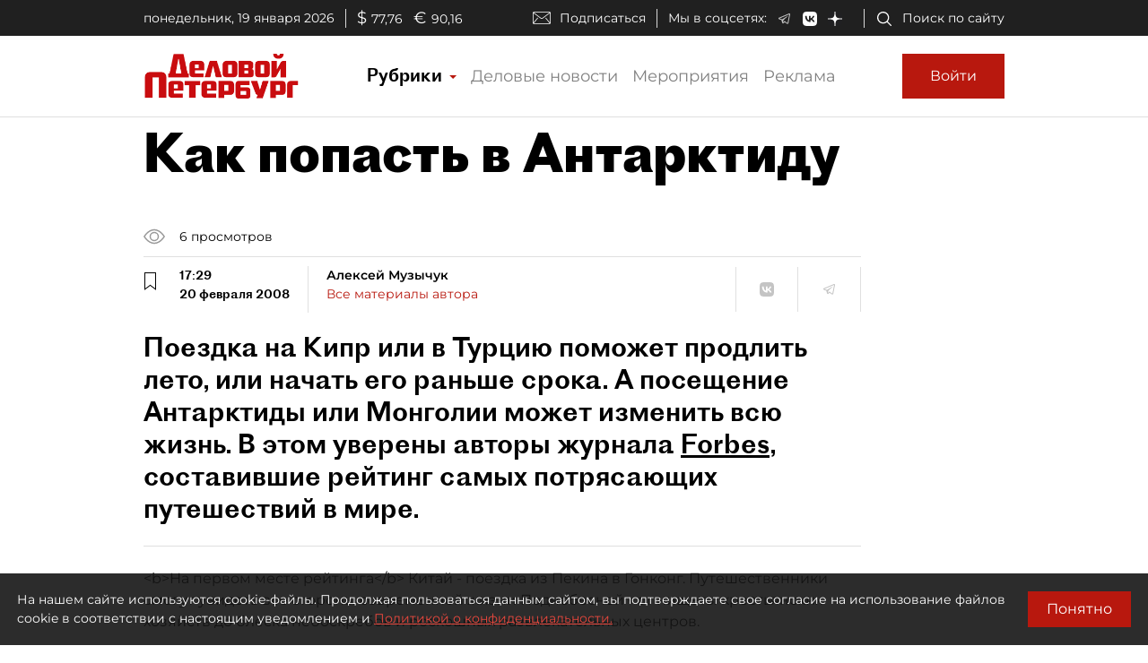

--- FILE ---
content_type: application/javascript
request_url: https://smi2.ru/counter/settings?payload=COmNAxiSmZO_vTM6JGFkNDVkZDZlLTI5ZWYtNDY1Ni1hOTBkLTBmOTk1OGM5MzliYQ&cb=_callbacks____0mkllsorp
body_size: 1514
content:
_callbacks____0mkllsorp("[base64]");